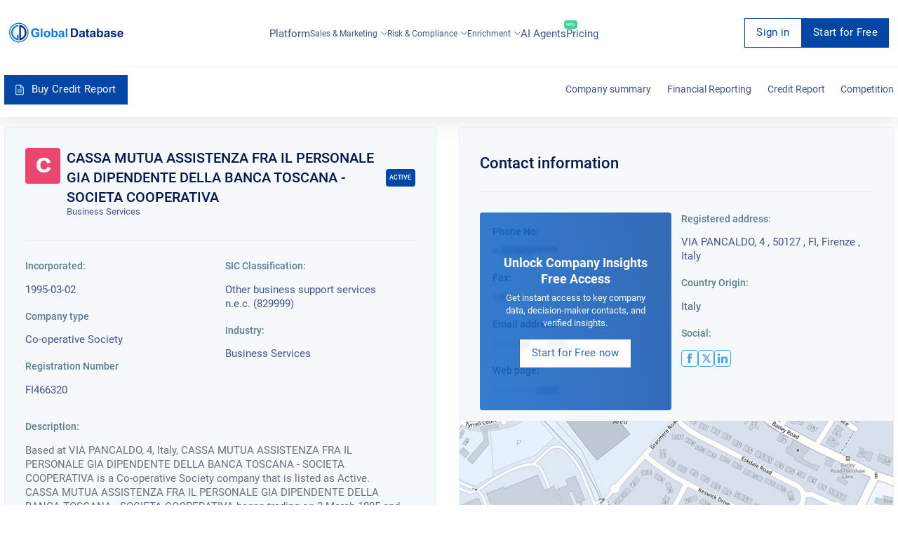

--- FILE ---
content_type: text/html; charset=utf-8
request_url: https://overlead.net/api/image/info
body_size: -117
content:
v1z182162551931gdzfu1453tgp0nupml86gono9idmcctpk5tx8xu1mcn0j2ogy